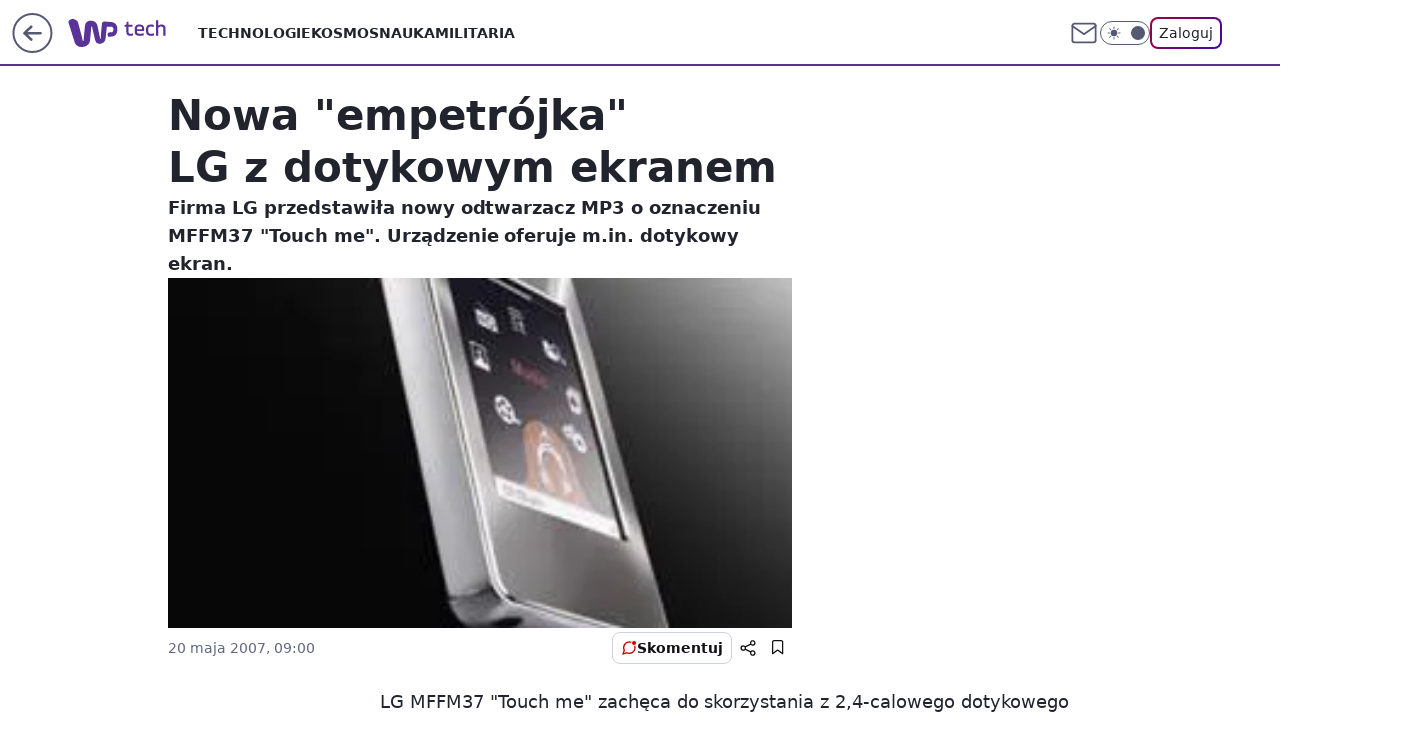

--- FILE ---
content_type: application/javascript
request_url: https://rek.www.wp.pl/gaf.js?rv=2&sn=tech&pvid=fcd4995325966d6b50c5&rekids=234802&whbid-test=1&phtml=tech.wp.pl%2Fnowa-empetrojka-lg-z-dotykowym-ekranem%2C6034777465099393a&abtest=adtech%7CPRGM-1047%7CA%3Badtech%7CPU-335%7CA%3Badtech%7CPRG-3468%7CB%3Badtech%7CPRGM-1036%7CD%3Badtech%7CFP-76%7CA%3Badtech%7CPRGM-1356%7CA%3Badtech%7CPRGM-1419%7CC%3Badtech%7CPRGM-1589%7CB%3Badtech%7CPRGM-1576%7CC%3Badtech%7CPRGM-1443%7CA%3Badtech%7CPRGM-1421%7CA%3Badtech%7CPRGM-1587%7CD%3Badtech%7CPRGM-1215%7CC&PWA_adbd=0&darkmode=0&highLayout=0&layout=wide&navType=navigate&cdl=0&ctype=article&ciab=IAB19%2CIAB-v3-602%2CIAB-v3-338%2CIAB-v3-681%2CIAB3-4%2CIAB1-6%2CIAB9-30&cid=6034777465099393&csystem=ncr&cdate=2007-05-20&REKtagi=inne&vw=1280&vh=720&p1=0&spin=ty2u0jp7&bcv=2
body_size: 4305
content:
ty2u0jp7({"spin":"ty2u0jp7","bunch":234802,"context":{"dsa":false,"minor":false,"bidRequestId":"ce06d1ce-a6ad-4749-a9de-023522cb13e6","maConfig":{"timestamp":"2026-01-15T08:59:46.335Z"},"dfpConfig":{"timestamp":"2026-01-15T11:58:29.480Z"},"sda":[],"targeting":{"client":{},"server":{},"query":{"PWA_adbd":"0","REKtagi":"inne","abtest":"adtech|PRGM-1047|A;adtech|PU-335|A;adtech|PRG-3468|B;adtech|PRGM-1036|D;adtech|FP-76|A;adtech|PRGM-1356|A;adtech|PRGM-1419|C;adtech|PRGM-1589|B;adtech|PRGM-1576|C;adtech|PRGM-1443|A;adtech|PRGM-1421|A;adtech|PRGM-1587|D;adtech|PRGM-1215|C","bcv":"2","cdate":"2007-05-20","cdl":"0","ciab":"IAB19,IAB-v3-602,IAB-v3-338,IAB-v3-681,IAB3-4,IAB1-6,IAB9-30","cid":"6034777465099393","csystem":"ncr","ctype":"article","darkmode":"0","highLayout":"0","layout":"wide","navType":"navigate","p1":"0","phtml":"tech.wp.pl/nowa-empetrojka-lg-z-dotykowym-ekranem,6034777465099393a","pvid":"fcd4995325966d6b50c5","rekids":"234802","rv":"2","sn":"tech","spin":"ty2u0jp7","vh":"720","vw":"1280","whbid-test":"1"}},"directOnly":0,"geo":{"country":"840","region":"","city":""},"statid":"","mlId":"","rshsd":"23","isRobot":false,"curr":{"EUR":4.2068,"USD":3.6153,"CHF":4.5164,"GBP":4.858},"rv":"2","status":{"advf":2,"ma":2,"ma_ads-bidder":2,"ma_cpv-bidder":2,"ma_high-cpm-bidder":2}},"slots":{"11":{"delivered":"1","campaign":null,"dfpConfig":{"placement":"/89844762/Desktop_Tech.wp.pl_x11_art","roshash":"FJMP","ceil":100,"sizes":[[336,280],[640,280],[300,250]],"namedSizes":["fluid"],"div":"div-gpt-ad-x11-art","targeting":{"DFPHASH":"AEHK","emptygaf":"0"},"gfp":"FJMP"}},"12":{"delivered":"1","campaign":null,"dfpConfig":{"placement":"/89844762/Desktop_Tech.wp.pl_x12_art","roshash":"FJMP","ceil":100,"sizes":[[336,280],[640,280],[300,250]],"namedSizes":["fluid"],"div":"div-gpt-ad-x12-art","targeting":{"DFPHASH":"AEHK","emptygaf":"0"},"gfp":"FJMP"}},"13":{"delivered":"1","campaign":null,"dfpConfig":{"placement":"/89844762/Desktop_Tech.wp.pl_x13_art","roshash":"FJMP","ceil":100,"sizes":[[336,280],[640,280],[300,250]],"namedSizes":["fluid"],"div":"div-gpt-ad-x13-art","targeting":{"DFPHASH":"AEHK","emptygaf":"0"},"gfp":"FJMP"}},"14":{"delivered":"1","campaign":null,"dfpConfig":{"placement":"/89844762/Desktop_Tech.wp.pl_x14_art","roshash":"FJMP","ceil":100,"sizes":[[336,280],[640,280],[300,250]],"namedSizes":["fluid"],"div":"div-gpt-ad-x14-art","targeting":{"DFPHASH":"AEHK","emptygaf":"0"},"gfp":"FJMP"}},"15":{"delivered":"1","campaign":null,"dfpConfig":{"placement":"/89844762/Desktop_Tech.wp.pl_x15_art","roshash":"FJMP","ceil":100,"sizes":[[728,90],[970,300],[950,90],[980,120],[980,90],[970,150],[970,90],[970,250],[930,180],[950,200],[750,100],[970,66],[750,200],[960,90],[970,100],[750,300],[970,200],[950,300]],"namedSizes":["fluid"],"div":"div-gpt-ad-x15-art","targeting":{"DFPHASH":"AEHK","emptygaf":"0"},"gfp":"FJMP"}},"16":{"delivered":"1","campaign":null,"dfpConfig":{"placement":"/89844762/Desktop_Tech.wp.pl_x16","roshash":"FJMP","ceil":100,"sizes":[[728,90],[970,300],[950,90],[980,120],[980,90],[970,150],[970,90],[970,250],[930,180],[950,200],[750,100],[970,66],[750,200],[960,90],[970,100],[750,300],[970,200],[950,300]],"namedSizes":["fluid"],"div":"div-gpt-ad-x16","targeting":{"DFPHASH":"AEHK","emptygaf":"0"},"gfp":"FJMP"}},"17":{"delivered":"1","campaign":null,"dfpConfig":{"placement":"/89844762/Desktop_Tech.wp.pl_x17","roshash":"FJMP","ceil":100,"sizes":[[728,90],[970,300],[950,90],[980,120],[980,90],[970,150],[970,90],[970,250],[930,180],[950,200],[750,100],[970,66],[750,200],[960,90],[970,100],[750,300],[970,200],[950,300]],"namedSizes":["fluid"],"div":"div-gpt-ad-x17","targeting":{"DFPHASH":"AEHK","emptygaf":"0"},"gfp":"FJMP"}},"18":{"delivered":"1","campaign":null,"dfpConfig":{"placement":"/89844762/Desktop_Tech.wp.pl_x18","roshash":"FJMP","ceil":100,"sizes":[[728,90],[970,300],[950,90],[980,120],[980,90],[970,150],[970,90],[970,250],[930,180],[950,200],[750,100],[970,66],[750,200],[960,90],[970,100],[750,300],[970,200],[950,300]],"namedSizes":["fluid"],"div":"div-gpt-ad-x18","targeting":{"DFPHASH":"AEHK","emptygaf":"0"},"gfp":"FJMP"}},"19":{"delivered":"1","campaign":null,"dfpConfig":{"placement":"/89844762/Desktop_Tech.wp.pl_x19","roshash":"FJMP","ceil":100,"sizes":[[728,90],[970,300],[950,90],[980,120],[980,90],[970,150],[970,90],[970,250],[930,180],[950,200],[750,100],[970,66],[750,200],[960,90],[970,100],[750,300],[970,200],[950,300]],"namedSizes":["fluid"],"div":"div-gpt-ad-x19","targeting":{"DFPHASH":"AEHK","emptygaf":"0"},"gfp":"FJMP"}},"2":{"delivered":"1","campaign":{"id":"188278","capping":"PWAck=27120619\u0026PWAclt=792\u0026tpl=1","adm":{"bunch":"234802","creations":[{"cbConfig":{"blur":false,"bottomBar":false,"fullPage":false,"message":"Przekierowanie za {{time}} sekund{{y}}","timeout":15000},"height":600,"pixels":["//gde-default.hit.gemius.pl/_1768602185/redot.gif?id=AurlpqtfLPQooAxj7wsDeNWb7DpBnawS60AjdQWqM6T.z7/fastid=fsjxkechbderpocuyimavtcqankj/stparam=xcjskxjudx/nc=0/gdpr=0/gdpr_consent="],"showLabel":false,"src":"https://mamc.wpcdn.pl/188278/1768219315939/backup_mcd_ruby_choco_latte_1200x600.jpg","trackers":{"click":[""],"cview":["//ma.wp.pl/ma.gif?clid=dca45526c17aa056cf0f889dbba57020\u0026SN=tech\u0026pvid=fcd4995325966d6b50c5\u0026action=cvimp\u0026pg=tech.wp.pl\u0026par=org_id%3D25%26is_adblock%3D0%26platform%3D8%26ssp%3Dwp.pl%26rekid%3D234802%26ip%3DDDl9I98qtgZ_H3DgpQ_ADGGJl48Vuu-AdjtD8JKLVvo%26seatFee%3DdctPqpcCXdz6xpbPZsF0a2DaXccxa3Dyg1-0xXIHTmk%26source%3DTG%26is_robot%3D0%26sn%3Dtech%26medium%3Ddisplay%26test%3D0%26tpID%3D1402620%26seatID%3Ddca45526c17aa056cf0f889dbba57020%26order%3D265630%26iabPageCategories%3D%26bidderID%3D11%26isDev%3Dfalse%26utility%3DLVidtOnrT9djJi_gbtm-AE3_YAKWjqg3wpDL8vEcklV_qJAGnFDk7QbEc8FqGlpH%26inver%3D2%26editedTimestamp%3D1768219234%26pricingModel%3DGcVWm7AB74SRTa4TxDJsiwZI52m8f56CP0gUXR89wRU%26iabSiteCategories%3D%26hBidPrice%3DFILQTWZ%26hBudgetRate%3DFILQTWZ%26partnerID%3D%26domain%3Dtech.wp.pl%26slotSizeWxH%3D1200x600%26pvid%3Dfcd4995325966d6b50c5%26contentID%3D6034777465099393%26targetDomain%3Dmcdonalds.pl%26geo%3D840%253B%253B%26bidReqID%3Dce06d1ce-a6ad-4749-a9de-023522cb13e6%26device%3DPERSONAL_COMPUTER%26userID%3D__UNKNOWN_TELL_US__%26emission%3D3043513%26ttl%3D1768688585%26publisherID%3D308%26creationID%3D1470141%26workfID%3D188278%26billing%3Dcpv%26bidTimestamp%3D1768602185%26conversionValue%3D0%26slotID%3D002%26cur%3DPLN%26client_id%3D43759"],"impression":["//ma.wp.pl/ma.gif?clid=dca45526c17aa056cf0f889dbba57020\u0026SN=tech\u0026pvid=fcd4995325966d6b50c5\u0026action=delivery\u0026pg=tech.wp.pl\u0026par=platform%3D8%26ssp%3Dwp.pl%26rekid%3D234802%26ip%3DDDl9I98qtgZ_H3DgpQ_ADGGJl48Vuu-AdjtD8JKLVvo%26seatFee%3DdctPqpcCXdz6xpbPZsF0a2DaXccxa3Dyg1-0xXIHTmk%26source%3DTG%26is_robot%3D0%26sn%3Dtech%26medium%3Ddisplay%26test%3D0%26tpID%3D1402620%26seatID%3Ddca45526c17aa056cf0f889dbba57020%26order%3D265630%26iabPageCategories%3D%26bidderID%3D11%26isDev%3Dfalse%26utility%3DLVidtOnrT9djJi_gbtm-AE3_YAKWjqg3wpDL8vEcklV_qJAGnFDk7QbEc8FqGlpH%26inver%3D2%26editedTimestamp%3D1768219234%26pricingModel%3DGcVWm7AB74SRTa4TxDJsiwZI52m8f56CP0gUXR89wRU%26iabSiteCategories%3D%26hBidPrice%3DFILQTWZ%26hBudgetRate%3DFILQTWZ%26partnerID%3D%26domain%3Dtech.wp.pl%26slotSizeWxH%3D1200x600%26pvid%3Dfcd4995325966d6b50c5%26contentID%3D6034777465099393%26targetDomain%3Dmcdonalds.pl%26geo%3D840%253B%253B%26bidReqID%3Dce06d1ce-a6ad-4749-a9de-023522cb13e6%26device%3DPERSONAL_COMPUTER%26userID%3D__UNKNOWN_TELL_US__%26emission%3D3043513%26ttl%3D1768688585%26publisherID%3D308%26creationID%3D1470141%26workfID%3D188278%26billing%3Dcpv%26bidTimestamp%3D1768602185%26conversionValue%3D0%26slotID%3D002%26cur%3DPLN%26client_id%3D43759%26org_id%3D25%26is_adblock%3D0"],"view":["//ma.wp.pl/ma.gif?clid=dca45526c17aa056cf0f889dbba57020\u0026SN=tech\u0026pvid=fcd4995325966d6b50c5\u0026action=view\u0026pg=tech.wp.pl\u0026par=is_robot%3D0%26sn%3Dtech%26medium%3Ddisplay%26test%3D0%26tpID%3D1402620%26seatID%3Ddca45526c17aa056cf0f889dbba57020%26order%3D265630%26iabPageCategories%3D%26bidderID%3D11%26isDev%3Dfalse%26utility%3DLVidtOnrT9djJi_gbtm-AE3_YAKWjqg3wpDL8vEcklV_qJAGnFDk7QbEc8FqGlpH%26inver%3D2%26editedTimestamp%3D1768219234%26pricingModel%3DGcVWm7AB74SRTa4TxDJsiwZI52m8f56CP0gUXR89wRU%26iabSiteCategories%3D%26hBidPrice%3DFILQTWZ%26hBudgetRate%3DFILQTWZ%26partnerID%3D%26domain%3Dtech.wp.pl%26slotSizeWxH%3D1200x600%26pvid%3Dfcd4995325966d6b50c5%26contentID%3D6034777465099393%26targetDomain%3Dmcdonalds.pl%26geo%3D840%253B%253B%26bidReqID%3Dce06d1ce-a6ad-4749-a9de-023522cb13e6%26device%3DPERSONAL_COMPUTER%26userID%3D__UNKNOWN_TELL_US__%26emission%3D3043513%26ttl%3D1768688585%26publisherID%3D308%26creationID%3D1470141%26workfID%3D188278%26billing%3Dcpv%26bidTimestamp%3D1768602185%26conversionValue%3D0%26slotID%3D002%26cur%3DPLN%26client_id%3D43759%26org_id%3D25%26is_adblock%3D0%26platform%3D8%26ssp%3Dwp.pl%26rekid%3D234802%26ip%3DDDl9I98qtgZ_H3DgpQ_ADGGJl48Vuu-AdjtD8JKLVvo%26seatFee%3DdctPqpcCXdz6xpbPZsF0a2DaXccxa3Dyg1-0xXIHTmk%26source%3DTG"]},"transparentPlaceholder":false,"type":"image","url":"https://gde-default.hit.gemius.pl/lshitredir/id=AurlpqtfLPQooAxj7wsDeNWb7DpBnawS60AjdQWqM6T.z7/fastid=jtkvsjgljofzfpdtsvypmawiynnr/stparam=rehpbsnndr/nc=0/gdpr=0/gdpr_consent=/url=https://links.mcdonaldsapps.com/CKlgPh?utm_campaign=McDonalds_McCafe_260114_260324_McCafe%20Special%20Autumn%20%26%20Winter%202026\u0026utm_source=CommercialBreak\u0026utm_medium=%2FDISPLAY%2FWP%2FWP.WP_CommercialBreak__CPM_Display_aTAGdcGL_","width":1200}],"redir":"https://ma.wp.pl/redirma?SN=tech\u0026pvid=fcd4995325966d6b50c5\u0026par=workfID%3D188278%26seatID%3Ddca45526c17aa056cf0f889dbba57020%26editedTimestamp%3D1768219234%26slotSizeWxH%3D1200x600%26contentID%3D6034777465099393%26device%3DPERSONAL_COMPUTER%26bidTimestamp%3D1768602185%26slotID%3D002%26tpID%3D1402620%26pricingModel%3DGcVWm7AB74SRTa4TxDJsiwZI52m8f56CP0gUXR89wRU%26ttl%3D1768688585%26creationID%3D1470141%26cur%3DPLN%26platform%3D8%26ssp%3Dwp.pl%26sn%3Dtech%26hBidPrice%3DFILQTWZ%26targetDomain%3Dmcdonalds.pl%26bidReqID%3Dce06d1ce-a6ad-4749-a9de-023522cb13e6%26is_adblock%3D0%26ip%3DDDl9I98qtgZ_H3DgpQ_ADGGJl48Vuu-AdjtD8JKLVvo%26medium%3Ddisplay%26test%3D0%26order%3D265630%26inver%3D2%26iabSiteCategories%3D%26hBudgetRate%3DFILQTWZ%26source%3DTG%26iabPageCategories%3D%26bidderID%3D11%26partnerID%3D%26pvid%3Dfcd4995325966d6b50c5%26billing%3Dcpv%26conversionValue%3D0%26utility%3DLVidtOnrT9djJi_gbtm-AE3_YAKWjqg3wpDL8vEcklV_qJAGnFDk7QbEc8FqGlpH%26userID%3D__UNKNOWN_TELL_US__%26emission%3D3043513%26seatFee%3DdctPqpcCXdz6xpbPZsF0a2DaXccxa3Dyg1-0xXIHTmk%26isDev%3Dfalse%26geo%3D840%253B%253B%26org_id%3D25%26rekid%3D234802%26is_robot%3D0%26domain%3Dtech.wp.pl%26publisherID%3D308%26client_id%3D43759\u0026url=","slot":"2"},"creative":{"Id":"1470141","provider":"ma_cpv-bidder","roshash":"HKNQ","height":600,"width":1200,"touchpointId":"1402620","source":{"bidder":"cpv-bidder"}},"sellingModel":{"model":"CPM_INT"}},"dfpConfig":{"placement":"/89844762/Desktop_Tech.wp.pl_x02","roshash":"HKNQ","ceil":100,"sizes":[[970,300],[970,600],[750,300],[950,300],[980,600],[1920,870],[1200,600],[750,400],[960,640]],"namedSizes":["fluid"],"div":"div-gpt-ad-x02","targeting":{"DFPHASH":"CFIL","emptygaf":"0"},"gfp":"GORU"}},"24":{"delivered":"","campaign":null,"dfpConfig":null},"25":{"delivered":"1","campaign":null,"dfpConfig":{"placement":"/89844762/Desktop_Tech.wp.pl_x25_art","roshash":"FJMP","ceil":100,"sizes":[[336,280],[640,280],[300,250]],"namedSizes":["fluid"],"div":"div-gpt-ad-x25-art","targeting":{"DFPHASH":"AEHK","emptygaf":"0"},"gfp":"FJMP"}},"27":{"delivered":"1","campaign":null,"dfpConfig":{"placement":"/89844762/Desktop_Tech.wp.pl_x27_art","roshash":"FJMP","ceil":100,"sizes":[[160,600]],"namedSizes":["fluid"],"div":"div-gpt-ad-x27-art","targeting":{"DFPHASH":"AEHK","emptygaf":"0"},"gfp":"FJMP"}},"28":{"delivered":"","campaign":null,"dfpConfig":null},"29":{"lazy":1,"delivered":"1","campaign":{"id":"187753","adm":{"bunch":"234802","creations":[{"height":250,"showLabel":true,"src":"https://mamc.wpcdn.pl/187753/1754551861482/baner_ver_7A_300x250_px.jpg","trackers":{"click":[""],"cview":["//ma.wp.pl/ma.gif?clid=dca45526c17aa056cf0f889dbba57020\u0026SN=tech\u0026pvid=fcd4995325966d6b50c5\u0026action=cvimp\u0026pg=tech.wp.pl\u0026par=utility%3Db7t6eAYEpkUGuImKUFWPgDR3CyxAtuB2szLtVdSP_SPO0nm7jHh96I8GI06lwV0K%26creationID%3D1464976%26pvid%3Dfcd4995325966d6b50c5%26geo%3D840%253B%253B%26isDev%3Dfalse%26medium%3Ddisplay%26conversionValue%3D0%26ssp%3Dwp.pl%26bidReqID%3Dce06d1ce-a6ad-4749-a9de-023522cb13e6%26device%3DPERSONAL_COMPUTER%26publisherID%3D308%26slotID%3D029%26billing%3Dcpv%26ip%3D64gjerIaAkoaqSst2gOB6-wCLjBjekltyoGBa3yNjk4%26tpID%3D1399472%26client_id%3D38851%26org_id%3D25%26source%3DTG%26editedTimestamp%3D1767358467%26sn%3Dtech%26hBudgetRate%3DFILORUX%26platform%3D8%26test%3D0%26emission%3D3008707%26is_adblock%3D0%26bidTimestamp%3D1768602185%26bidderID%3D11%26contentID%3D6034777465099393%26userID%3D__UNKNOWN_TELL_US__%26domain%3Dtech.wp.pl%26seatFee%3DpIsH-UaKmniBTQucG8e3aKxIehV9yGqqrodoU75G4CM%26seatID%3Ddca45526c17aa056cf0f889dbba57020%26order%3D252400%26partnerID%3D%26rekid%3D234802%26inver%3D2%26targetDomain%3Dwp.pl%26workfID%3D187753%26ttl%3D1768688585%26pricingModel%3DZMI-gV08KJ2jAjR7jsfzsbopTCEMi8rynSiQ6xyDbzw%26is_robot%3D0%26hBidPrice%3DFILORUX%26slotSizeWxH%3D300x250%26cur%3DPLN%26iabPageCategories%3D%26iabSiteCategories%3D"],"impression":["//ma.wp.pl/ma.gif?clid=dca45526c17aa056cf0f889dbba57020\u0026SN=tech\u0026pvid=fcd4995325966d6b50c5\u0026action=delivery\u0026pg=tech.wp.pl\u0026par=creationID%3D1464976%26pvid%3Dfcd4995325966d6b50c5%26geo%3D840%253B%253B%26isDev%3Dfalse%26medium%3Ddisplay%26conversionValue%3D0%26ssp%3Dwp.pl%26bidReqID%3Dce06d1ce-a6ad-4749-a9de-023522cb13e6%26device%3DPERSONAL_COMPUTER%26publisherID%3D308%26slotID%3D029%26billing%3Dcpv%26ip%3D64gjerIaAkoaqSst2gOB6-wCLjBjekltyoGBa3yNjk4%26tpID%3D1399472%26client_id%3D38851%26org_id%3D25%26source%3DTG%26editedTimestamp%3D1767358467%26sn%3Dtech%26hBudgetRate%3DFILORUX%26platform%3D8%26test%3D0%26emission%3D3008707%26is_adblock%3D0%26bidTimestamp%3D1768602185%26bidderID%3D11%26contentID%3D6034777465099393%26userID%3D__UNKNOWN_TELL_US__%26domain%3Dtech.wp.pl%26seatFee%3DpIsH-UaKmniBTQucG8e3aKxIehV9yGqqrodoU75G4CM%26seatID%3Ddca45526c17aa056cf0f889dbba57020%26order%3D252400%26partnerID%3D%26rekid%3D234802%26inver%3D2%26targetDomain%3Dwp.pl%26workfID%3D187753%26ttl%3D1768688585%26pricingModel%3DZMI-gV08KJ2jAjR7jsfzsbopTCEMi8rynSiQ6xyDbzw%26is_robot%3D0%26hBidPrice%3DFILORUX%26slotSizeWxH%3D300x250%26cur%3DPLN%26iabPageCategories%3D%26iabSiteCategories%3D%26utility%3Db7t6eAYEpkUGuImKUFWPgDR3CyxAtuB2szLtVdSP_SPO0nm7jHh96I8GI06lwV0K"],"view":["//ma.wp.pl/ma.gif?clid=dca45526c17aa056cf0f889dbba57020\u0026SN=tech\u0026pvid=fcd4995325966d6b50c5\u0026action=view\u0026pg=tech.wp.pl\u0026par=org_id%3D25%26source%3DTG%26editedTimestamp%3D1767358467%26sn%3Dtech%26hBudgetRate%3DFILORUX%26platform%3D8%26test%3D0%26emission%3D3008707%26is_adblock%3D0%26bidTimestamp%3D1768602185%26bidderID%3D11%26contentID%3D6034777465099393%26userID%3D__UNKNOWN_TELL_US__%26domain%3Dtech.wp.pl%26seatFee%3DpIsH-UaKmniBTQucG8e3aKxIehV9yGqqrodoU75G4CM%26seatID%3Ddca45526c17aa056cf0f889dbba57020%26order%3D252400%26partnerID%3D%26rekid%3D234802%26inver%3D2%26targetDomain%3Dwp.pl%26workfID%3D187753%26ttl%3D1768688585%26pricingModel%3DZMI-gV08KJ2jAjR7jsfzsbopTCEMi8rynSiQ6xyDbzw%26is_robot%3D0%26hBidPrice%3DFILORUX%26slotSizeWxH%3D300x250%26cur%3DPLN%26iabPageCategories%3D%26iabSiteCategories%3D%26utility%3Db7t6eAYEpkUGuImKUFWPgDR3CyxAtuB2szLtVdSP_SPO0nm7jHh96I8GI06lwV0K%26creationID%3D1464976%26pvid%3Dfcd4995325966d6b50c5%26geo%3D840%253B%253B%26isDev%3Dfalse%26medium%3Ddisplay%26conversionValue%3D0%26ssp%3Dwp.pl%26bidReqID%3Dce06d1ce-a6ad-4749-a9de-023522cb13e6%26device%3DPERSONAL_COMPUTER%26publisherID%3D308%26slotID%3D029%26billing%3Dcpv%26ip%3D64gjerIaAkoaqSst2gOB6-wCLjBjekltyoGBa3yNjk4%26tpID%3D1399472%26client_id%3D38851"]},"transparentPlaceholder":false,"type":"image","url":"https://energiajutra.wp.pl/","width":300}],"redir":"https://ma.wp.pl/redirma?SN=tech\u0026pvid=fcd4995325966d6b50c5\u0026par=device%3DPERSONAL_COMPUTER%26bidTimestamp%3D1768602185%26seatFee%3DpIsH-UaKmniBTQucG8e3aKxIehV9yGqqrodoU75G4CM%26seatID%3Ddca45526c17aa056cf0f889dbba57020%26targetDomain%3Dwp.pl%26source%3DTG%26editedTimestamp%3D1767358467%26hBidPrice%3DFILORUX%26iabSiteCategories%3D%26ssp%3Dwp.pl%26publisherID%3D308%26slotID%3D029%26emission%3D3008707%26tpID%3D1399472%26client_id%3D38851%26bidderID%3D11%26userID%3D__UNKNOWN_TELL_US__%26order%3D252400%26pricingModel%3DZMI-gV08KJ2jAjR7jsfzsbopTCEMi8rynSiQ6xyDbzw%26cur%3DPLN%26bidReqID%3Dce06d1ce-a6ad-4749-a9de-023522cb13e6%26hBudgetRate%3DFILORUX%26test%3D0%26partnerID%3D%26ttl%3D1768688585%26creationID%3D1464976%26is_adblock%3D0%26rekid%3D234802%26iabPageCategories%3D%26geo%3D840%253B%253B%26conversionValue%3D0%26billing%3Dcpv%26ip%3D64gjerIaAkoaqSst2gOB6-wCLjBjekltyoGBa3yNjk4%26org_id%3D25%26domain%3Dtech.wp.pl%26inver%3D2%26workfID%3D187753%26utility%3Db7t6eAYEpkUGuImKUFWPgDR3CyxAtuB2szLtVdSP_SPO0nm7jHh96I8GI06lwV0K%26isDev%3Dfalse%26sn%3Dtech%26platform%3D8%26contentID%3D6034777465099393%26is_robot%3D0%26slotSizeWxH%3D300x250%26pvid%3Dfcd4995325966d6b50c5%26medium%3Ddisplay\u0026url=","slot":"29"},"creative":{"Id":"1464976","provider":"ma_cpv-bidder","roshash":"FILO","height":250,"width":300,"touchpointId":"1399472","source":{"bidder":"cpv-bidder"}},"sellingModel":{"model":"CPM_INT"}},"dfpConfig":null},"3":{"delivered":"1","campaign":null,"dfpConfig":{"placement":"/89844762/Desktop_Tech.wp.pl_x03_art","roshash":"FJMP","ceil":100,"sizes":[[728,90],[970,300],[950,90],[980,120],[980,90],[970,150],[970,90],[970,250],[930,180],[950,200],[750,100],[970,66],[750,200],[960,90],[970,100],[750,300],[970,200],[950,300]],"namedSizes":["fluid"],"div":"div-gpt-ad-x03-art","targeting":{"DFPHASH":"AEHK","emptygaf":"0"},"gfp":"FJMP"}},"32":{"delivered":"1","campaign":null,"dfpConfig":{"placement":"/89844762/Desktop_Tech.wp.pl_x32_art","roshash":"FJMP","ceil":100,"sizes":[[336,280],[640,280],[300,250]],"namedSizes":["fluid"],"div":"div-gpt-ad-x32-art","targeting":{"DFPHASH":"AEHK","emptygaf":"0"},"gfp":"FJMP"}},"33":{"delivered":"1","campaign":null,"dfpConfig":{"placement":"/89844762/Desktop_Tech.wp.pl_x33_art","roshash":"FJMP","ceil":100,"sizes":[[336,280],[640,280],[300,250]],"namedSizes":["fluid"],"div":"div-gpt-ad-x33-art","targeting":{"DFPHASH":"AEHK","emptygaf":"0"},"gfp":"FJMP"}},"34":{"delivered":"1","campaign":null,"dfpConfig":{"placement":"/89844762/Desktop_Tech.wp.pl_x34_art","roshash":"FJMP","ceil":100,"sizes":[[300,250]],"namedSizes":["fluid"],"div":"div-gpt-ad-x34-art","targeting":{"DFPHASH":"AEHK","emptygaf":"0"},"gfp":"FJMP"}},"35":{"delivered":"1","campaign":null,"dfpConfig":{"placement":"/89844762/Desktop_Tech.wp.pl_x35_art","roshash":"FJMP","ceil":100,"sizes":[[300,600],[300,250]],"namedSizes":["fluid"],"div":"div-gpt-ad-x35-art","targeting":{"DFPHASH":"AEHK","emptygaf":"0"},"gfp":"FJMP"}},"36":{"delivered":"1","campaign":null,"dfpConfig":{"placement":"/89844762/Desktop_Tech.wp.pl_x36_art","roshash":"FJMP","ceil":100,"sizes":[[300,600],[300,250]],"namedSizes":["fluid"],"div":"div-gpt-ad-x36-art","targeting":{"DFPHASH":"AEHK","emptygaf":"0"},"gfp":"FJMP"}},"37":{"delivered":"1","campaign":null,"dfpConfig":{"placement":"/89844762/Desktop_Tech.wp.pl_x37_art","roshash":"FJMP","ceil":100,"sizes":[[300,600],[300,250]],"namedSizes":["fluid"],"div":"div-gpt-ad-x37-art","targeting":{"DFPHASH":"AEHK","emptygaf":"0"},"gfp":"FJMP"}},"40":{"delivered":"1","campaign":null,"dfpConfig":{"placement":"/89844762/Desktop_Tech.wp.pl_x40","roshash":"FKNQ","ceil":100,"sizes":[[300,250]],"namedSizes":["fluid"],"div":"div-gpt-ad-x40","targeting":{"DFPHASH":"AFIL","emptygaf":"0"},"gfp":"FKNQ"}},"5":{"delivered":"1","campaign":null,"dfpConfig":{"placement":"/89844762/Desktop_Tech.wp.pl_x05_art","roshash":"FJMP","ceil":100,"sizes":[[336,280],[640,280],[300,250]],"namedSizes":["fluid"],"div":"div-gpt-ad-x05-art","targeting":{"DFPHASH":"AEHK","emptygaf":"0"},"gfp":"FJMP"}},"50":{"delivered":"1","campaign":null,"dfpConfig":{"placement":"/89844762/Desktop_Tech.wp.pl_x50_art","roshash":"FJMP","ceil":100,"sizes":[[728,90],[970,300],[950,90],[980,120],[980,90],[970,150],[970,90],[970,250],[930,180],[950,200],[750,100],[970,66],[750,200],[960,90],[970,100],[750,300],[970,200],[950,300]],"namedSizes":["fluid"],"div":"div-gpt-ad-x50-art","targeting":{"DFPHASH":"AEHK","emptygaf":"0"},"gfp":"FJMP"}},"52":{"delivered":"1","campaign":null,"dfpConfig":{"placement":"/89844762/Desktop_Tech.wp.pl_x52_art","roshash":"FJMP","ceil":100,"sizes":[[300,250]],"namedSizes":["fluid"],"div":"div-gpt-ad-x52-art","targeting":{"DFPHASH":"AEHK","emptygaf":"0"},"gfp":"FJMP"}},"529":{"delivered":"1","campaign":null,"dfpConfig":{"placement":"/89844762/Desktop_Tech.wp.pl_x529","roshash":"FJMP","ceil":100,"sizes":[[300,250]],"namedSizes":["fluid"],"div":"div-gpt-ad-x529","targeting":{"DFPHASH":"AEHK","emptygaf":"0"},"gfp":"FJMP"}},"53":{"delivered":"1","campaign":null,"dfpConfig":{"placement":"/89844762/Desktop_Tech.wp.pl_x53_art","roshash":"FJMP","ceil":100,"sizes":[[728,90],[970,300],[950,90],[980,120],[980,90],[970,150],[970,600],[970,90],[970,250],[930,180],[950,200],[750,100],[970,66],[750,200],[960,90],[970,100],[750,300],[970,200],[940,600]],"namedSizes":["fluid"],"div":"div-gpt-ad-x53-art","targeting":{"DFPHASH":"AEHK","emptygaf":"0"},"gfp":"FJMP"}},"531":{"delivered":"1","campaign":null,"dfpConfig":{"placement":"/89844762/Desktop_Tech.wp.pl_x531","roshash":"FJMP","ceil":100,"sizes":[[300,250]],"namedSizes":["fluid"],"div":"div-gpt-ad-x531","targeting":{"DFPHASH":"AEHK","emptygaf":"0"},"gfp":"FJMP"}},"541":{"delivered":"1","campaign":null,"dfpConfig":{"placement":"/89844762/Desktop_Tech.wp.pl_x541_art","roshash":"FJMP","ceil":100,"sizes":[[300,600],[300,250]],"namedSizes":["fluid"],"div":"div-gpt-ad-x541-art","targeting":{"DFPHASH":"AEHK","emptygaf":"0"},"gfp":"FJMP"}},"59":{"delivered":"1","campaign":null,"dfpConfig":{"placement":"/89844762/Desktop_Tech.wp.pl_x59_art","roshash":"FJMP","ceil":100,"sizes":[[300,600],[300,250]],"namedSizes":["fluid"],"div":"div-gpt-ad-x59-art","targeting":{"DFPHASH":"AEHK","emptygaf":"0"},"gfp":"FJMP"}},"6":{"delivered":"","campaign":null,"dfpConfig":null},"61":{"delivered":"1","campaign":null,"dfpConfig":{"placement":"/89844762/Desktop_Tech.wp.pl_x61_art","roshash":"FJMP","ceil":100,"sizes":[[336,280],[640,280],[300,250]],"namedSizes":["fluid"],"div":"div-gpt-ad-x61-art","targeting":{"DFPHASH":"AEHK","emptygaf":"0"},"gfp":"FJMP"}},"67":{"delivered":"1","campaign":null,"dfpConfig":{"placement":"/89844762/Desktop_Tech.wp.pl_x67_art","roshash":"FIOR","ceil":100,"sizes":[[300,50]],"namedSizes":["fluid"],"div":"div-gpt-ad-x67-art","targeting":{"DFPHASH":"ADJM","emptygaf":"0"},"gfp":"FIOR"}},"7":{"delivered":"","campaign":null,"dfpConfig":null},"70":{"delivered":"1","campaign":null,"dfpConfig":{"placement":"/89844762/Desktop_Tech.wp.pl_x70_art","roshash":"FJMP","ceil":100,"sizes":[[728,90],[970,300],[950,90],[980,120],[980,90],[970,150],[970,90],[970,250],[930,180],[950,200],[750,100],[970,66],[750,200],[960,90],[970,100],[750,300],[970,200],[950,300]],"namedSizes":["fluid"],"div":"div-gpt-ad-x70-art","targeting":{"DFPHASH":"AEHK","emptygaf":"0"},"gfp":"FJMP"}},"716":{"delivered":"","campaign":null,"dfpConfig":null},"717":{"delivered":"","campaign":null,"dfpConfig":null},"72":{"delivered":"1","campaign":null,"dfpConfig":{"placement":"/89844762/Desktop_Tech.wp.pl_x72_art","roshash":"FJMP","ceil":100,"sizes":[[300,250]],"namedSizes":["fluid"],"div":"div-gpt-ad-x72-art","targeting":{"DFPHASH":"AEHK","emptygaf":"0"},"gfp":"FJMP"}},"79":{"delivered":"1","campaign":null,"dfpConfig":{"placement":"/89844762/Desktop_Tech.wp.pl_x79_art","roshash":"FJMP","ceil":100,"sizes":[[300,600],[300,250]],"namedSizes":["fluid"],"div":"div-gpt-ad-x79-art","targeting":{"DFPHASH":"AEHK","emptygaf":"0"},"gfp":"FJMP"}},"8":{"delivered":"","campaign":null,"dfpConfig":null},"80":{"delivered":"1","campaign":null,"dfpConfig":{"placement":"/89844762/Desktop_Tech.wp.pl_x80_art","roshash":"FIQT","ceil":100,"sizes":[[1,1]],"namedSizes":["fluid"],"div":"div-gpt-ad-x80-art","isNative":1,"targeting":{"DFPHASH":"ADLO","emptygaf":"0"},"gfp":"FIQT"}},"81":{"delivered":"1","campaign":null,"dfpConfig":{"placement":"/89844762/Desktop_Tech.wp.pl_x81_art","roshash":"FIQT","ceil":100,"sizes":[[1,1]],"namedSizes":["fluid"],"div":"div-gpt-ad-x81-art","isNative":1,"targeting":{"DFPHASH":"ADLO","emptygaf":"0"},"gfp":"FIQT"}},"810":{"delivered":"","campaign":null,"dfpConfig":null},"811":{"delivered":"","campaign":null,"dfpConfig":null},"812":{"delivered":"","campaign":null,"dfpConfig":null},"813":{"delivered":"","campaign":null,"dfpConfig":null},"814":{"delivered":"","campaign":null,"dfpConfig":null},"815":{"delivered":"","campaign":null,"dfpConfig":null},"816":{"delivered":"","campaign":null,"dfpConfig":null},"817":{"delivered":"","campaign":null,"dfpConfig":null},"82":{"delivered":"1","campaign":null,"dfpConfig":{"placement":"/89844762/Desktop_Tech.wp.pl_x82_art","roshash":"FIQT","ceil":100,"sizes":[[1,1]],"namedSizes":["fluid"],"div":"div-gpt-ad-x82-art","isNative":1,"targeting":{"DFPHASH":"ADLO","emptygaf":"0"},"gfp":"FIQT"}},"826":{"delivered":"","campaign":null,"dfpConfig":null},"827":{"delivered":"","campaign":null,"dfpConfig":null},"828":{"delivered":"","campaign":null,"dfpConfig":null},"83":{"delivered":"1","campaign":null,"dfpConfig":{"placement":"/89844762/Desktop_Tech.wp.pl_x83_art","roshash":"FIQT","ceil":100,"sizes":[[1,1]],"namedSizes":["fluid"],"div":"div-gpt-ad-x83-art","isNative":1,"targeting":{"DFPHASH":"ADLO","emptygaf":"0"},"gfp":"FIQT"}},"89":{"delivered":"","campaign":null,"dfpConfig":null},"90":{"delivered":"1","campaign":null,"dfpConfig":{"placement":"/89844762/Desktop_Tech.wp.pl_x90_art","roshash":"FJMP","ceil":100,"sizes":[[728,90],[970,300],[950,90],[980,120],[980,90],[970,150],[970,90],[970,250],[930,180],[950,200],[750,100],[970,66],[750,200],[960,90],[970,100],[750,300],[970,200],[950,300]],"namedSizes":["fluid"],"div":"div-gpt-ad-x90-art","targeting":{"DFPHASH":"AEHK","emptygaf":"0"},"gfp":"FJMP"}},"92":{"delivered":"1","campaign":null,"dfpConfig":{"placement":"/89844762/Desktop_Tech.wp.pl_x92_art","roshash":"FJMP","ceil":100,"sizes":[[300,250]],"namedSizes":["fluid"],"div":"div-gpt-ad-x92-art","targeting":{"DFPHASH":"AEHK","emptygaf":"0"},"gfp":"FJMP"}},"93":{"delivered":"1","campaign":null,"dfpConfig":{"placement":"/89844762/Desktop_Tech.wp.pl_x93_art","roshash":"FJMP","ceil":100,"sizes":[[300,600],[300,250]],"namedSizes":["fluid"],"div":"div-gpt-ad-x93-art","targeting":{"DFPHASH":"AEHK","emptygaf":"0"},"gfp":"FJMP"}},"94":{"delivered":"1","campaign":null,"dfpConfig":{"placement":"/89844762/Desktop_Tech.wp.pl_x94_art","roshash":"FJMP","ceil":100,"sizes":[[300,600],[300,250]],"namedSizes":["fluid"],"div":"div-gpt-ad-x94-art","targeting":{"DFPHASH":"AEHK","emptygaf":"0"},"gfp":"FJMP"}},"95":{"delivered":"1","campaign":null,"dfpConfig":{"placement":"/89844762/Desktop_Tech.wp.pl_x95_art","roshash":"FJMP","ceil":100,"sizes":[[300,600],[300,250]],"namedSizes":["fluid"],"div":"div-gpt-ad-x95-art","targeting":{"DFPHASH":"AEHK","emptygaf":"0"},"gfp":"FJMP"}},"99":{"delivered":"1","campaign":null,"dfpConfig":{"placement":"/89844762/Desktop_Tech.wp.pl_x99_art","roshash":"FJMP","ceil":100,"sizes":[[300,600],[300,250]],"namedSizes":["fluid"],"div":"div-gpt-ad-x99-art","targeting":{"DFPHASH":"AEHK","emptygaf":"0"},"gfp":"FJMP"}}},"bdd":{}});